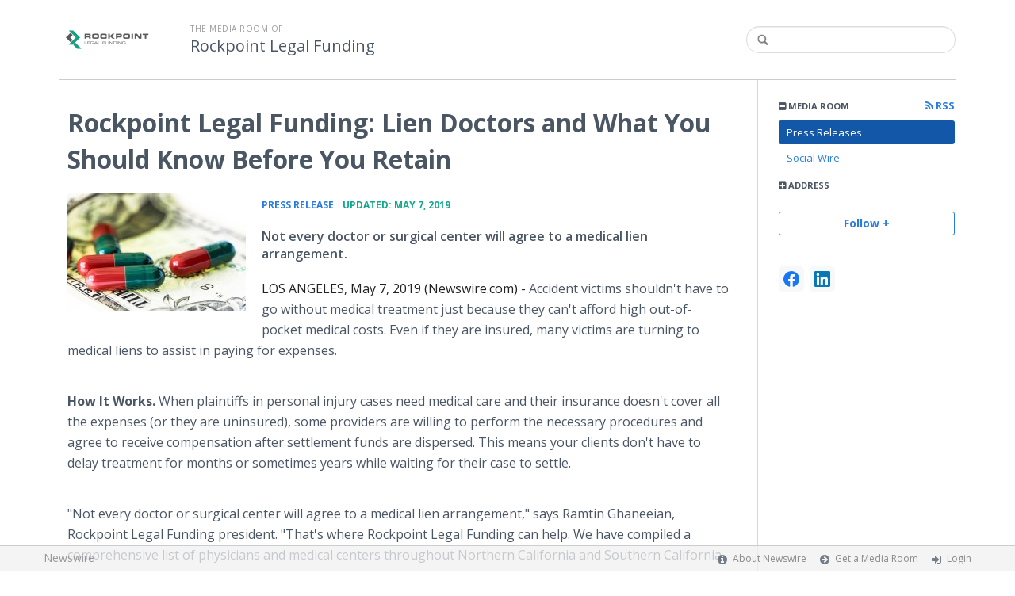

--- FILE ---
content_type: text/html; charset=utf-8
request_url: https://rockpointlegalfunding.newswire.com/news/rockpoint-legal-funding-lien-doctors-and-what-you-should-know-before-20888848
body_size: 8051
content:
<!doctype html>
<html lang="en" class="newswire
    newsroom__rockpointlegalfunding                    ">
    <head>
                <title>
                                        Rockpoint Legal Funding: Lien Doctors and What You Should Know Before You Retain |
                                        Company Media Room of
                Rockpoint Legal Funding                    </title>

        
        <meta charset="utf-8" />
        <meta name="viewport" content="width=device-width, initial-scale=1" />

        <base href="https://rockpointlegalfunding.newswire.com/" />

        <link rel="stylesheet" href="https://cdn.nwe.io/assets/loader/9e753182a3f90d061e889a1c6e0db7612529a74acf1363fc4f467b56b91f944e.css">

        <!--[if lt IE 9]>
        <script src="https://cdn.nwe.io/assets/loader/8b573b860cec1ce2b310a7f2ab1c405ce8f0ba7faea920a11c29a77ca0b419cd.js" class="js-loader"></script>
        <![endif]-->

        
        <!--[if lt IE 10]>
        <script src="https://cdn.nwe.io/assets/loader/5c2025bab151b435565fffe8613c2fb20f2b65464d62254e10172fc3d483db82.js" class="js-loader"></script>
        <![endif]-->
        <script>

window._defer_callback_jQuery = [];
window._defer_callback = [];

window.$ = function(callback) {
	if (typeof callback === 'function')
		_defer_callback_jQuery.push(callback);
};

window.defer = function(callback) {
	if (typeof callback === 'function')
		_defer_callback.push(callback);
};

// replacement for $(window).on('load', ...);
// that handles the case where window is already loaded
window.deferUntilComplete = function(callback) {
	if (document.readyState !== 'complete')
		return window.addEventListener('load', callback);
	return callback();
};

</script>
        <!-- Google Tag Manager -->
<!-- Start GTM Dependency -->
<script>
// Initialize backend session from FullStory session url
window['_fs_ready'] = () => {
    const sessionUrl = FS.getCurrentSessionURL();
    const savedSession = "";

    if (sessionUrl && sessionUrl !== savedSession) {
        const formData = new FormData();
        formData.append('url', sessionUrl);
        fetch("https:\/\/www.newswire.com\/api\/session\/fullstory", {
            method: 'POST',
            body: formData,
            headers: {Accept: 'application/json'}
        })
        .catch(() => {
            console.warn('Fullstory session error.');
        })
    }
};

</script>
<!-- End GTM Dependency -->
<!-- Google Tag Manager Datalayer-->
<script type="application/javascript">
window.dataLayer = window.dataLayer || [];

dataLayer.push({
    'isUserOnline': false,
    'isAdminOnline': false,
    'isUserPanel': false,
    'brandName': "Newswire",
    'isFullStoryEnabled': false,
    'isCollab': false,
    'isMediaRoom': true,
    'isSalesGeneration': false,
    'isNewswirePlatform': true,
    })
</script>
<!-- Google Tag Manager Datalayer-->

<script>(function(w,d,s,l,i){w[l]=w[l]||[];w[l].push({'gtm.start':
new Date().getTime(),event:'gtm.js'});var f=d.getElementsByTagName(s)[0],
j=d.createElement(s),dl=l!='dataLayer'?'&l='+l:'';j.async=true;j.src=
'https://www.googletagmanager.com/gtm.js?id='+i+dl;f.parentNode.insertBefore(j,f);
})(window,document,'script','dataLayer', "GTM-TKKB8JX");</script>
<!-- End Google Tag Manager -->
                    
<style>

body {

        background-position: center center !important;
    
    
    
    background-repeat:  !important;
    background-attachment: fixed;

}

.bs3-container-back + .bs3-container {

    
        padding: 0 20px;
    
}

#content-container *:not(.no-custom) {

    
}

#content-container a:not(.no-custom) {

    
}

#content-container a:not(.no-custom):hover {

    
}

.ln-press-contact {

    
}

.ln-press-contact .ln-contact-details {

    
}

.ln-press-contact .ln-contact-details a {

    
}

.btn-flat-blue,
.btn-flat-blue:hover {

        
}

.btn-outline,
.btn-outline:active,
.btn-outline:hover {

    
}

.btn-outline:active,
.btn-outline:hover {

    
}

.links-list li.active a {

    
}

</style>
        
                    <link href="https://cdn.nwe.io/assets/im/favicon.ico?0587e58ba" type="image/x-icon" rel="shortcut icon" />
            <link href="https://cdn.nwe.io/assets/im/favicon.ico?0587e58ba" type="image/x-icon" rel="icon" />
        
        <!-- meta tags for content -->
                <link rel="canonical" href="https://www.newswire.com/news/rockpoint-legal-funding-lien-doctors-and-what-you-should-know-before-20888848" />
        <meta name="twitter:card" content="summary_large_image" />
    <meta name="twitter:title" content="Rockpoint Legal Funding: Lien Doctors and What You Should Know Before You Retain" />
    <meta name="twitter:description" content="Not every doctor or surgical center will agree to a medical lien arrangement. " />

    <meta property="og:url" content="https://rockpointlegalfunding.newswire.com/news/rockpoint-legal-funding-lien-doctors-and-what-you-should-know-before-20888848" />
    <meta property="og:title" content="Rockpoint Legal Funding: Lien Doctors and What You Should Know Before You Retain" />
    <meta property="og:description" content="Not every doctor or surgical center will agree to a medical lien arrangement. " />
    <meta property="fb:app_id" content="586234651427775" />

    
    
                            <meta name="twitter:image" content="https://cdn.nwe.io/files/x/92/35/4fca6ffcab712fc0be4450c9b86a.jpg" />
        <meta property="og:image" content="https://cdn.nwe.io/files/x/92/35/4fca6ffcab712fc0be4450c9b86a.jpg" />
        <meta property="og:image:width" content="471" />
        <meta property="og:image:height" content="314" />
    
    <meta name="description" content="Not every doctor or surgical center will agree to a medical lien arrangement. " />
    <meta name="keywords" content="Medical liens, pre-settlement funding, Rockpoint Legal Funding, settlements to pay for medical leans" />


        <script>
            ASSETS_BASE = "https:\/\/cdn.nwe.io\/assets\/";
            ASSETS_VERSION = "0587e58ba";
            IS_DEVELOPMENT = false;
            IS_PRODUCTION = true;
            NR_COMPANY_ID = 733636;
            NR_USER_ID = "1073980261";
            RELATIVE_URI = "view\/content\/rockpoint-legal-funding-lien-doctors-and-what-you-should-know-before-20888848";

                    </script>
    </head>
<body class="            ">

        <!--[if lt IE 7]><p class="chromeframe">You are using an <strong>outdated</strong> browser.
        Please <a href="http://browsehappy.com/">upgrade your browser</a> or
        <a href="http://www.google.com/chromeframe/?redirect=true">activate Google
        Chrome Frame</a> to improve your experience.</p><![endif]-->

        
                
        
        <div class="bs3-container-back"></div>
            <div class="bs3-container " id="root-bs3-container">



                        
<header class="org-header
    ">
    <div class="row-fluid">

        <div class="span9 org-header-company">
                        <div class="org-header-logo">
                                                            <a href="https://rockpointlegalfunding.newswire.com/">
                            <img src="https://cdn.nwe.io/files/x/43/17/956f02e088b5d41dbde625b9ad02.png" alt="Rockpoint Legal Funding" />
                        </a>
                                                </div>
                        <div class="org-header-text">
                                <span>
                                        <span class="prefix">
                        the media room of
                    </span>
                                        <br />
                    <h1>
                                                <a href="https://rockpointlegalfunding.newswire.com/">
                                                            Rockpoint Legal Funding                                                    </a>
                                            </h1>
                </span>
                            </div>
        </div>

                <div class="span3 org-header-search">
            <form action="browse/search" method="get">
                <input type="text" name="terms" placeholder=""
                    value="" />
                <button type="submit"><i class="fa fa-search"></i></button>
            </form>
        </div>
        
    </div>
</header>

<div id="content-container" class="
    switched-cols    ">

    <div class="main-cols clearfix">

                <aside class="aside aside-sidebar accordian-section">
            
<div class="aside-accordians-toggle">
    <i class="fa fa-bars"></i>
</div>

<div class="aside-accordians">

            
<section class="al-block accordian aside-newsroom">
    <h3 class="accordian-toggle">
        <i class="accordian-icon"></i>
        Media Room

                <a href="browse/rss" class="pull-right">
            <i class="fa fa-rss"></i> RSS
        </a>
            </h3>
    <ul class="accordian-content links-list ">
                    <li class="active">
                <a data-on="^browse/pr" href="browse/pr">
                <i class="fa fa-hand-right"></i>
                                Press Releases
                                </a></li>
        
                                                                        <li>
            <a data-on="^browse/social" href="browse/social">
            <i class="fa fa-hand-right"></i>
                        Social Wire
                        </a></li>
        
        
    </ul>
</section>
    
    
    <!-- about company within newsroom sidebar -->

    <!-- address used on newsroom sidebar -->

        
<section class="al-block al-adr accordian">
    <h3 class="accordian-toggle">
        <i class="accordian-icon"></i>
        Address
    </h3>
    <address class="accordian-content adr">
        <div class="adr-org"><strong>Rockpoint Legal Funding</strong></div>
<div class="street-address">
    2332 Cotner Ave            (Ste 201)
    </div>
<div class="postal-region">
    <!-- the city combined with short state fits on 1 line -->
                        Los Angeles,
                CA                                        <!-- city and long state on separate lines -->
    </div>
<div class="postal-country">
            United States    </div>
        <span class="adr-tel">
            (855) 582-9200        </span>
    </address>
</section>
                

        
</div>


<a id="subscribe-link" class="btn btn-outline subscription-link no-custom">Follow +</a>
<script>
    
$(function() {

    var follow_modal_id = "follow-modal";
    var follow_modal = $(document.getElementById(follow_modal_id));

    $("#subscribe-link").on("click", function() {
        follow_modal.modal("show");
    });

});

</script>

<div class="aside-social-list">
    <link rel="stylesheet" href="https://cdn.nwe.io/assets_v3/css/components/social-list.css?id=2bb526cb14ab14ce2113568f6c3aa4e0" />
<ul class="social-list">
            <li class="social-list__item">
            <a class="social-list__link"
                href="https://www.facebook.com/rockpointlegalfunding"
                title="Facebook"
                target="_blank"
                rel="noopener noreferrer">
                <i class="social-list__icon social-list__icon--facebook"
                    role="img"
                    aria-label="facebook">
                </i>
            </a>
        </li>
            <li class="social-list__item">
            <a class="social-list__link"
                href="https://www.linkedin.com/company/rockpoint-legal-funding"
                title="LinkedIn"
                target="_blank"
                rel="noopener noreferrer">
                <i class="social-list__icon social-list__icon--linkedin"
                    role="img"
                    aria-label="linkedin">
                </i>
            </a>
        </li>
    </ul>
</div>
<script>

(function() {

    $(function() {

        var toggle = $(".aside-accordians-toggle");
        toggle.on("click", function() {
            toggle.parent().toggleClass("show-accordians");
        });

    });

    defer(function() {

        window.__on_nav_callback.push(function() {

            var aside_newsroom = $(".aside-newsroom");
            // var aside_about = $(".aside-about-company");
            // var aside_press = $(".aside-press-contact");

            if (aside_newsroom.find("li.active").length) {
                aside_newsroom.addClass("open");
                return;
            }

            // if (aside_about.length) {
            //  aside_about.addClass("open");
            //  return;
            // }

            // if (aside_press.length) {
            //  aside_press.addClass("open");
            //  return;
            // }

            aside_newsroom.addClass("open");
            return;

        });

    });

})();

</script>
        </aside>
        
        <div class="main-content-container">

            <div id="feedback" class="feedback-header">
</div><div class="main-content">

                    
    <section class="content-view">

        <div id="cv-container" class="content-type-pr">
            
<article class="article">

    <header class="article-header">
        <h2>Rockpoint Legal Funding: Lien Doctors and What You Should Know Before You Retain</h2>
    </header>

    <section class="article-content">
                                                                <a href="https://cdn.nwe.io/files/x/b5/e7/fe3655d04c88c5a0ba93521d443c.jpg"
                class="use-lightbox floated-featured-image"
                data-alt=""
                data-caption=""
                title="">
                    <img src="https://cdn.nwe.io/files/x/a3/8b/3df3d7485fb011ef3b9f145c6a0b.jpg"
                        alt=""
                        width="225"
                        height="149"
                        class="add-border" />
            </a>
                <div class="article-info">
        <a href="browse/pr">
        <span class="ai-category">Press Release</span>
    </a>
    <span class="dash">•</span>
        <span class="ai-date">
                                    <span class="status-true">
                                    updated: May 7, 2019                            </span>
            </span>
</div>                <p class="article-summary">Not every doctor or surgical center will agree to a medical lien arrangement. </p>
                <div class="marbot-15 html-content">
            <p>    <strong class="date-line">
        LOS ANGELES, May 7, 2019 (Newswire.com)
        -
    </strong>Accident victims shouldn't have to go without medical treatment just because they can't afford high out-of-pocket medical costs. Even if they are insured, many victims are turning to medical liens to assist in paying for expenses.</p>
<p><strong>How It Works. </strong>When plaintiffs in personal injury cases need medical care and their insurance doesn't cover all the expenses (or they are uninsured), some providers are willing to perform the necessary procedures and agree to receive compensation after settlement funds are dispersed. This means your clients don't&nbsp;have to delay treatment for months or sometimes years while waiting for their case to settle.</p>
<p>"Not every doctor or surgical center will agree to a medical lien arrangement," says Ramtin Ghaneeian, Rockpoint Legal Funding president. "That's where Rockpoint Legal Funding can help. We have compiled a comprehensive list of physicians and medical centers throughout Northern California and Southern California willing to treat your client's injuries and delay payment until the settlement is funded. Feel free to reach out to our medical team if you have questions regarding medical liens and how they can benefit your client."</p>
<p>For more information, call at 855-582-9200 or email Ramtin Ghaneeian at <a href="https://stats.nwe.io/x/html?final=bWFpbHRvOnJhbXRpbkByb2NrcG9pbnRsZWdhbC5jb20&amp;sig=ID9yU3tXAeeKh__Yvn_J4WuykVzn7AWugwU6AayZHYnEp20zevqkGCgbjHQc52If01nBPitRj9J9Ons5Mxayig&amp;hit%2Csum=WyIzNGg3azAiLCIzNGg3azEiLCIzNGg3azIiXQ" rel="nofollow" target="_blank">ramtin@rockpointlegal.com</a>.</p>
                                        <p>Source: Rockpoint Legal Funding</p>
                    </div>
        <p class="marbot"><strong>Share:</strong></p>

<div class="share-bottom marbot-10">

    <a class="share-facebook share-window no-custom marbot-10"
                href="http://www.facebook.com/share.php?u=https%3A%2F%2Fwww.newswire.com%2Fnews%2Frockpoint-legal-funding-lien-doctors-and-what-you-should-know-before-20888848"
                target="_blank"
        data-width="640" data-height="400">
        <i class="fa fa-facebook no-custom"></i>
    </a>

    <a class="share-twitter share-window no-custom marbot-10" target="_blank"
                href="http://twitter.com/intent/tweet?text=Rockpoint%20Legal%20Funding%3A%20Lien%20Doctors%20and%20What%20You%20Should%20Know%20Before%20You%20Retain+https%3A%2F%2Fwww.newswire.com%2Fnews%2Frockpoint-legal-funding-lien-doctors-and-what-you-should-know-before-20888848"
                data-width="640" data-height="440">
        <i class="fa fa-twitter no-custom"></i>
    </a>

    <a class="share-linkedin share-window no-custom marbot-10"
                href="http://www.linkedin.com/shareArticle?mini=true&amp;url=https%3A%2F%2Fwww.newswire.com%2Fnews%2Frockpoint-legal-funding-lien-doctors-and-what-you-should-know-before-20888848&amp;title=Rockpoint%20Legal%20Funding%3A%20Lien%20Doctors%20and%20What%20You%20Should%20Know%20Before%20You%20Retain&amp;summary=Not%20every%20doctor%20or%20surgical%20center%20will%20agree%20to%20a%20medical%20lien%20arrangement.%20&amp;source=Rockpoint%20Legal%20Funding"
                target="_blank" data-width="520" data-height="570">
        <i class="fa fa-linkedin no-custom"></i>
    </a>

    <a class="share-email no-custom marbot-10"
                href="mailto:?subject=Rockpoint%20Legal%20Funding%3A%20Lien%20Doctors%20and%20What%20You%20Should%20Know%20Before%20You%20Retain&amp;body=https%3A%2F%2Fwww.newswire.com%2Fnews%2Frockpoint-legal-funding-lien-doctors-and-what-you-should-know-before-20888848"
                target="_blank" data-width="600" data-height="600">
        <i class="fa fa-envelope no-custom"></i>
    </a>

</div>
            </section>

                
        

<div class="row-fluid rb-categories-block">
            <div class="span6 col-md-6">
            <section class="rb-categories">
      <h3>
        <i class="fa fa-list"></i> Categories:
      </h3>
      <p>
            <a  itemprop="articleSection" content="Legal Services" target="_blank" href="browse/beat/industries-legal-services">Legal Services</a>      </p>
    </section>
  </div>
  
            <div class="span6 col-md-6">
            <section class="rb-categories rb-tags">
      <h3>
        <i class="fa fa-tags"></i> Tags:
      </h3>
      <p>
            <a target="_blank" href="browse/tag/medical-liens">Medical liens</a>,     <a target="_blank" href="browse/tag/pre-settlement-funding">pre-settlement funding</a>,     <a target="_blank" href="browse/tag/rockpoint-legal-funding">Rockpoint Legal Funding</a>,     <a target="_blank" href="browse/tag/settlements-to-pay-for-medical-leans">settlements to pay for medical leans</a>      </p>
    </section>
  </div>
  
</div>

</article>
        </div>
        
    </section>
    
</div>                    </div>
                </div>
            </div>

        </div> <!-- bs3 container -->

                                <footer class="footer">
            <div class="bs3-container">
                <div class="row-fluid">
                    <div class="span3 col-md-3 col-xs-3">
                        <a href="https://www.newswire.com/" class="footer-brand">Newswire</a>
                    </div>
                    <div class="span9 col-md-9 col-xs-9">
                        <nav class="footer-menu">
                            <ul>
                                <li>
                                    <i class="fa fa-info-circle"></i>
                                    <a href="https://www.newswire.com/about">About Newswire</a>
                                </li>
                                                                <li>
                                    <i class="fa fa-arrow-circle-right"></i>
                                    <a href="https://www.newswire.com/media-rooms">
                                        Get a Media Room</a></li>
                                <li>
                                    <i class="fa fa-sign-in"></i>
                                    <a href="manage">
                                        Login</a></li>
                                                            </ul>
                        </nav>
                    </div>
                </div>
            </div>
        </footer>
        
        <div id="ln-container-loader"></div>

        <link rel="stylesheet" href="//maxcdn.bootstrapcdn.com/font-awesome/4.5.0/css/font-awesome.min.css" />
        <link rel="stylesheet" href="//fonts.googleapis.com/css?family=Open+Sans:300,400,600,700,800,300italic,400italic,600italic,700italic" />

        <script> window.$ = undefined; </script>

<script src="https://cdn.nwe.io/assets/loader/1291da06c98fc2806518ad5ccc132f1a3b2403f5b2e7bcf4cb6d9979791d24de.js" class="js-loader"></script>

<script>


if (typeof $ !== 'undefined') {

    window.$window = $(window);
    window.$document = $(document);

    window.deferUntilComplete(function() {

        var oldEventAdd = $.event.add;

        // Intercept $(window).on('load') call and
        // execute the callback immediately if the
        // window has already loaded.
        $.event.add = function( elem, types ) {

            // This misses the multiple-types case but that seems awfully rare
            if (elem === window && types === 'load' && window.document.readyState === 'complete') {
                if (typeof arguments[2] === 'function')
                    arguments[2].call(this);
            }

            return oldEventAdd.apply(this, arguments);

        };

    });
}

</script>

        <script src="https://cdn.nwe.io/assets/loader/d3a7d4863e477d76c5ba0f6e15c1fde5135d92c5d7a0bca3fa32ca13bc026ae0.js" class="js-loader"></script>

        <!--[if lt IE 9]>
        <script src="https://cdn.nwe.io/assets/loader/223953f2f399791fe16d675de2be4b02966f4dab281951ac1f73ae790bbbefaf.js" class="js-loader"></script>
        <![endif]-->

        <script>

if (window._defer_callback &&
	 window._defer_callback.length) {
	for (var i = 0; i < window._defer_callback.length; i++)
		window._defer_callback[i]();
}

window.defer = function(callback) {
	if (typeof callback === 'function')
		callback();
};

try {
	if (window._defer_callback_jQuery &&
		window._defer_callback_jQuery.length) {
		for (var i = 0; i < window._defer_callback_jQuery.length; i++)
			$(window._defer_callback_jQuery[i]);
	}
}
catch(err) { }

</script>

        <div id="eob">

                                            
<script>

    var image = new Image();
    image.src = "https:\/\/stats.nwe.io\/x\/im?ref=WyJzdXZ2ciJd&hit%2Csum=WyI5M3g2aSIsIjkzeGxwIiwiOTN4bHEiLCI5M3g2aiIsInN1dnZyIl0";

</script>
                            
            <div class="eob-modal modal fade     "
        tabindex="-1" role="dialog" aria-hidden="true" id="follow-modal">

    <div class="modal-dialog" role="document"
        style="width: 580px;
           max-width: 580px;">
                <div class="modal-header modal-header-custom clearfix">
            <div class="follow-modal-header">
     
                    <div class="ta-center">
            <img src="https://cdn.nwe.io/files/x/43/17/956f02e088b5d41dbde625b9ad02.png" alt="Rockpoint Legal Funding" />
        </div>
    
    <button type="button" class="close" data-dismiss="modal" aria-hidden="true">
        <i class="fa fa-remove"></i>
    </button>
</div>        </div>
                <div class="modal-body">
            <div class="modal-content"
                style="width: 580px;
                       height: 620px;
                  max-height: 620px">
                <div class="follow-content" id="follow-content">

    <div class="follow-content-info">
        <p class="big-text">Get notified about new releases.</p>
        <p>Sign up for email updates from Rockpoint Legal Funding.</p>
    </div>

    <form id="follow-form">

                <input type="hidden" name="from_url" value="https://rockpointlegalfunding.newswire.com/news/rockpoint-legal-funding-lien-doctors-and-what-you-should-know-before-20888848">

        <div class="form-group email">
            <label for="subscribe-email" class="sr-only">Enter your email address</label>
            <input type="email" name="email" class="form-control" id="subscribe-email"
                placeholder="Enter your email address"
                value="" />
        </div>

        <div class="form-group frequency">

            <p class="form-title">Notification Frequency <a href="#" class="tl"
                title="You can unsubscribe at any time"><i class="fa fa-info-circle"></i></a></p>

            
<table class="table form-table subscribe-table">
    <tbody>
        <tr>
            <td class="col-md-6">Press Releases</td>
            <td>
                <input type="radio" name="pr_update" id="notifPressRel1"
                    value="instant"
                    checked='checked'>
                <label for="notifPressRel1">Instant</label>
            </td>
            <td>
                <input type="radio" name="pr_update" id="notifPressRel2"
                    value="daily"
                    >
                <label for="notifPressRel2">Daily</label>
            </td>
            <td>
                <input type="radio" name="pr_update" id="notifPressRel3"
                    value="never"
                    >
                <label for="notifPressRel3">Never</label>
            </td>
        </tr>
        <tr>
            <td class="col-md-6">News</td>
            <td>
                <input type="radio" name="news_update" id="notifNews1"
                    value="instant"
                    checked='checked'>
                <label for="notifNews1">Instant</label>
            </td>
            <td>
                <input type="radio" name="news_update" id="notifNews2"
                    value="daily"
                    >
                <label for="notifNews2">Daily</label>
            </td>
            <td>
                <input type="radio" name="news_update" id="notifNews3"
                    value="never"
                    >
                <label for="notifNews3">Never</label>
            </td>
        </tr>
        <tr>
            <td class="col-md-6">Event</td>
            <td>
                <input type="radio" name="event_update" id="notifEvent1"
                    value="instant"
                    checked='checked'>
                <label for="notifEvent1">Instant</label>
            </td>
            <td>
                <input type="radio" name="event_update" id="notifEvent2"
                    value="daily"
                    >
                <label for="notifEvent2">Daily</label>
            </td>
            <td>
                <input type="radio" name="event_update" id="notifEvent3"
                    value="never"
                    >
                <label for="notifEvent3">Never</label>
            </td>
        </tr>
        <tr>
            <td class="col-md-6">Blog</td>
            <td></td>
            <td>
                <input type="radio" name="blog_update" id="notifBlog2"
                    value="daily"
                    >
                <label for="notifBlog2">Daily</label>
            </td>
            <td>
                <input type="radio" name="blog_update" id="notifBlog3"
                    value="never"
                    checked='checked'>
                <label for="notifBlog3">Never</label>
            </td>
        </tr>
        <tr>
            <td class="col-md-6">Facebook</td>
            <td></td>
            <td>
                <input type="radio" name="facebook_update" id="notifFacebook2"
                    value="daily"
                    >
                <label for="notifFacebook2">Daily</label>
            </td>
            <td>
                <input type="radio" name="facebook_update" id="notifFacebook3"
                    value="never"
                    checked='checked'>
                <label for="notifFacebook3">Never</label>
            </td>
        </tr>
        <tr>
            <td class="col-md-6">Twitter</td>
            <td></td>
            <td>
                <input type="radio" name="twitter_update" id="notifTwitter2"
                    value="daily"
                    >
                <label for="notifTwitter2">Daily</label>
            </td>
            <td>
                <input type="radio" name="twitter_update" id="notifTwitter3"
                    value="never"
                    checked='checked'>
                <label for="notifTwitter3">Never</label>
            </td>
        </tr>
    </tbody>
</table>

        </div>

        <button class="btn btn-flat-blue btn-large btn-block subscribe-button"
            type="button" id="follow-submit-button">Subscribe</button>

        <script>

        defer(function() {

            if (typeof $ === 'undefined')
            return;

            var url = "browse/subscribe/create_from_new_modal";
            var form = $("#follow-form");
            var container = $("#follow-content");
            var button = $("#follow-submit-button");

            var message_success = "<strong>Your subscription has been added</strong><br>\
                Please check your email account for a confirmation email.";
            var message_failure = "<strong>Your subscription could not be added</strong><br>\
                Make sure that the email address is valid and not subscribed.";

            button.on("click", function() {
                var data = form.serialize();
                container.addClass("has-loader");
                $.post(url, data, function(res) {
                    container.removeClass("has-loader");
                    container.empty();
                    var alert = $.create("div");
                    alert.addClass(res
                        ? "alert ta-center alert-success"
                        : "alert ta-center alert-danger");
                    alert.html(res
                        ? message_success
                        : message_failure);
                    container.append(alert);
                });
            });

        });

        </script>

    </form>

</div>
                <div class="marbot-15"></div>
            </div>
        </div>
            </div>

</div>

<script>

defer(function() {

    if (typeof $ != 'undefined') {
        var modal = $("#follow-modal");
        modal.modal({ show: false });
    }

});

</script>

        </div>
    <script defer src="https://static.cloudflareinsights.com/beacon.min.js/vcd15cbe7772f49c399c6a5babf22c1241717689176015" integrity="sha512-ZpsOmlRQV6y907TI0dKBHq9Md29nnaEIPlkf84rnaERnq6zvWvPUqr2ft8M1aS28oN72PdrCzSjY4U6VaAw1EQ==" data-cf-beacon='{"version":"2024.11.0","token":"419f6f5ae088449e83cf87dc2c013fca","server_timing":{"name":{"cfCacheStatus":true,"cfEdge":true,"cfExtPri":true,"cfL4":true,"cfOrigin":true,"cfSpeedBrain":true},"location_startswith":null}}' crossorigin="anonymous"></script>
</body>
</html>
